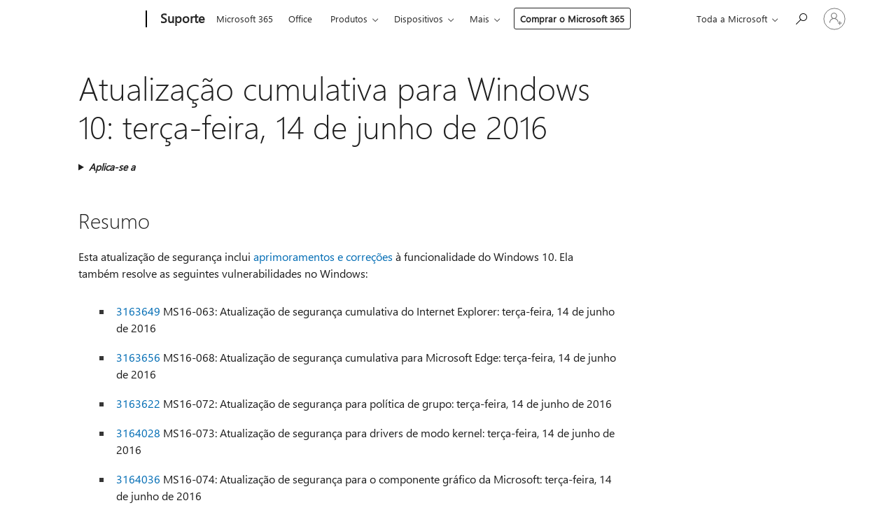

--- FILE ---
content_type: text/html; charset=utf-8
request_url: https://login.microsoftonline.com/common/oauth2/v2.0/authorize?client_id=ee272b19-4411-433f-8f28-5c13cb6fd407&redirect_uri=https%3A%2F%2Fsupport.microsoft.com%2Fsignin-oidc&response_type=code%20id_token&scope=openid%20profile%20offline_access&response_mode=form_post&nonce=639005124740077797.ODZjZGIyZDQtMjFkMC00MmZjLWIyN2QtODZkNzg4ZjFjMDM0MWU4YjU0NDktOGNkZC00MjkxLWI4MWQtMzgxMDZkYzNjYjYw&prompt=none&nopa=2&state=CfDJ8MyPTYQicFlAq2BKPTlStzws3pTJUWxtHFtyiGiHjb-eswAQHBVO-CUazWH48bfIYYY9sw5RuTvRSfEiwiWKtD0BiqtVvJfs1OQ_AhQfewqEnmQDdnoBHuWZohwyzC53KMBgMAfZ21ZOyb9nhmBinsezAbofRRrTKH7AiLfdwjiSwG-SzXh5yrzWTpNrg9i-HTQwds4C2yaqQtTxQwrveda9T_SdNQIN4LZNlH0f-UkPbe9PAs0Y4ZsinPAARejJZ8584KRu46jfphOAXIDDcssB3K-n2hIZ-84_sm1VJs9EolG0uwG09boTk2IFaDxto1d9Vg6AVDLMdP45BWbSGHoWY8bjCz_04Cg_Uf3hAtAp&x-client-SKU=ID_NET6_0&x-client-ver=8.12.1.0&sso_reload=true
body_size: 9649
content:


<!-- Copyright (C) Microsoft Corporation. All rights reserved. -->
<!DOCTYPE html>
<html>
<head>
    <title>Redirecting</title>
    <meta http-equiv="Content-Type" content="text/html; charset=UTF-8">
    <meta http-equiv="X-UA-Compatible" content="IE=edge">
    <meta name="viewport" content="width=device-width, initial-scale=1.0, maximum-scale=2.0, user-scalable=yes">
    <meta http-equiv="Pragma" content="no-cache">
    <meta http-equiv="Expires" content="-1">
    <meta name="PageID" content="FetchSessions" />
    <meta name="SiteID" content="" />
    <meta name="ReqLC" content="1033" />
    <meta name="LocLC" content="en-US" />

    
<meta name="robots" content="none" />

<script type="text/javascript" nonce='xVtGhu53mfFlzTs0eiiiKg'>//<![CDATA[
$Config={"urlGetCredentialType":"https://login.microsoftonline.com/common/GetCredentialType?mkt=en-US","urlGoToAADError":"https://login.live.com/oauth20_authorize.srf?client_id=ee272b19-4411-433f-8f28-5c13cb6fd407\u0026scope=openid+profile+offline_access\u0026redirect_uri=https%3a%2f%2fsupport.microsoft.com%2fsignin-oidc\u0026response_type=code+id_token\u0026state=[base64]\u0026response_mode=form_post\u0026nonce=639005124740077797.ODZjZGIyZDQtMjFkMC00MmZjLWIyN2QtODZkNzg4ZjFjMDM0MWU4YjU0NDktOGNkZC00MjkxLWI4MWQtMzgxMDZkYzNjYjYw\u0026prompt=none\u0026x-client-SKU=ID_NET6_0\u0026x-client-Ver=8.12.1.0\u0026uaid=de005d6a82f74f6691027144633f23a3\u0026msproxy=1\u0026issuer=mso\u0026tenant=common\u0026ui_locales=en-US\u0026epctrc=SLKOIo6VH0k8N3EHVlv4hz0TujgjgEZIx2xAn%2fvh%2bj8%3d3%3a1%3aCANARY%3aytTRgudOvY7GeA2QZ3e3zxLflTuZK8vvXLRlhDW%2b%2fPI%3d\u0026epct=[base64]\u0026jshs=0\u0026nopa=2","urlAppError":"https://support.microsoft.com/signin-oidc","oAppRedirectErrorPostParams":{"error":"interaction_required","error_description":"Session information is not sufficient for single-sign-on.","state":"[base64]"},"iMaxStackForKnockoutAsyncComponents":10000,"fShowButtons":true,"urlCdn":"https://aadcdn.msauth.net/shared/1.0/","urlDefaultFavicon":"https://aadcdn.msauth.net/shared/1.0/content/images/favicon_a_eupayfgghqiai7k9sol6lg2.ico","urlPost":"/common/login","iPawnIcon":0,"sPOST_Username":"","fEnableNumberMatching":true,"sFT":"[base64]","sFTName":"flowToken","sCtx":"[base64]","fEnableOneDSClientTelemetry":true,"urlReportPageLoad":"https://login.microsoftonline.com/common/instrumentation/reportpageload?mkt=en-US","dynamicTenantBranding":null,"staticTenantBranding":null,"oAppCobranding":{},"iBackgroundImage":4,"arrSessions":[],"urlMsaStaticMeControl":"https://login.live.com/Me.htm?v=3","fApplicationInsightsEnabled":false,"iApplicationInsightsEnabledPercentage":0,"urlSetDebugMode":"https://login.microsoftonline.com/common/debugmode","fEnableCssAnimation":true,"fDisableAnimationIfAnimationEndUnsupported":true,"fSsoFeasible":true,"fAllowGrayOutLightBox":true,"fProvideV2SsoImprovements":true,"fUseMsaSessionState":true,"fIsRemoteNGCSupported":true,"urlLogin":"https://login.microsoftonline.com/common/reprocess?ctx=[base64]","urlDssoStatus":"https://login.microsoftonline.com/common/instrumentation/dssostatus","iSessionPullType":3,"fUseSameSite":true,"iAllowedIdentities":2,"isGlobalTenant":true,"uiflavor":1001,"fShouldPlatformKeyBeSuppressed":true,"fLoadStringCustomizationPromises":true,"fUseAlternateTextForSwitchToCredPickerLink":true,"fOfflineAccountVisible":false,"fEnableUserStateFix":true,"fShowAccessPassPeek":true,"fUpdateSessionPollingLogic":true,"fEnableShowPickerCredObservable":true,"fFetchSessionsSkipDsso":true,"fIsCiamUserFlowUxNewLogicEnabled":true,"fUseNonMicrosoftDefaultBrandingForCiam":true,"sCompanyDisplayName":"Microsoft Services","fRemoveCustomCss":true,"fFixUICrashForApiRequestHandler":true,"fShowUpdatedKoreanPrivacyFooter":true,"fUsePostCssHotfix":true,"fFixUserFlowBranding":true,"fEnablePasskeyNullFix":true,"fEnableRefreshCookiesFix":true,"fEnableWebNativeBridgeInterstitialUx":true,"fEnableWindowParentingFix":true,"fEnableNativeBridgeErrors":true,"urlAcmaServerPath":"https://login.microsoftonline.com","sTenantId":"common","sMkt":"en-US","fIsDesktop":true,"fUpdateConfigInit":true,"fLogDisallowedCssProperties":true,"fDisallowExternalFonts":true,"scid":1013,"hpgact":1800,"hpgid":7,"apiCanary":"[base64]","canary":"SLKOIo6VH0k8N3EHVlv4hz0TujgjgEZIx2xAn/vh+j8=3:1:CANARY:ytTRgudOvY7GeA2QZ3e3zxLflTuZK8vvXLRlhDW+/PI=","sCanaryTokenName":"canary","fSkipRenderingNewCanaryToken":false,"fEnableNewCsrfProtection":true,"correlationId":"de005d6a-82f7-4f66-9102-7144633f23a3","sessionId":"04ee3d3d-cdf2-44fc-b3a5-4d3442961300","sRingId":"R2","locale":{"mkt":"en-US","lcid":1033},"slMaxRetry":2,"slReportFailure":true,"strings":{"desktopsso":{"authenticatingmessage":"Trying to sign you in"}},"enums":{"ClientMetricsModes":{"None":0,"SubmitOnPost":1,"SubmitOnRedirect":2,"InstrumentPlt":4}},"urls":{"instr":{"pageload":"https://login.microsoftonline.com/common/instrumentation/reportpageload","dssostatus":"https://login.microsoftonline.com/common/instrumentation/dssostatus"}},"browser":{"ltr":1,"Chrome":1,"_Mac":1,"_M131":1,"_D0":1,"Full":1,"RE_WebKit":1,"b":{"name":"Chrome","major":131,"minor":0},"os":{"name":"OSX","version":"10.15.7"},"V":"131.0"},"watson":{"url":"/common/handlers/watson","bundle":"https://aadcdn.msauth.net/ests/2.1/content/cdnbundles/watson.min_q5ptmu8aniymd4ftuqdkda2.js","sbundle":"https://aadcdn.msauth.net/ests/2.1/content/cdnbundles/watsonsupportwithjquery.3.5.min_dc940oomzau4rsu8qesnvg2.js","fbundle":"https://aadcdn.msauth.net/ests/2.1/content/cdnbundles/frameworksupport.min_oadrnc13magb009k4d20lg2.js","resetErrorPeriod":5,"maxCorsErrors":-1,"maxInjectErrors":5,"maxErrors":10,"maxTotalErrors":3,"expSrcs":["https://login.microsoftonline.com","https://aadcdn.msauth.net/","https://aadcdn.msftauth.net/",".login.microsoftonline.com"],"envErrorRedirect":true,"envErrorUrl":"/common/handlers/enverror"},"loader":{"cdnRoots":["https://aadcdn.msauth.net/","https://aadcdn.msftauth.net/"],"logByThrowing":true},"serverDetails":{"slc":"ProdSlices","dc":"NCUS","ri":"CH1XXXX","ver":{"v":[2,1,22549,6]},"rt":"2025-12-05T06:21:15","et":17},"clientEvents":{"enabled":true,"telemetryEnabled":true,"useOneDSEventApi":true,"flush":60000,"autoPost":true,"autoPostDelay":1000,"minEvents":1,"maxEvents":1,"pltDelay":500,"appInsightsConfig":{"instrumentationKey":"69adc3c768bd4dc08c19416121249fcc-66f1668a-797b-4249-95e3-6c6651768c28-7293","webAnalyticsConfiguration":{"autoCapture":{"jsError":true}}},"defaultEventName":"IDUX_ESTSClientTelemetryEvent_WebWatson","serviceID":3,"endpointUrl":""},"fApplyAsciiRegexOnInput":true,"country":"US","fBreakBrandingSigninString":true,"bsso":{"states":{"START":"start","INPROGRESS":"in-progress","END":"end","END_SSO":"end-sso","END_USERS":"end-users"},"nonce":"AwABEgEAAAADAOz_BQD0_3Omq5oY0CQs_NVJz39C3mtz5kLI6eEL6omzDvJP7F3yuhcuD8OEu-ccjWKRZOQwzCNBk1dxveTNM2asCqVem2kgAA","overallTimeoutMs":4000,"telemetry":{"url":"https://login.microsoftonline.com/common/instrumentation/reportbssotelemetry","type":"ChromeSsoTelemetry","nonce":"AwABDwEAAAADAOz_BQD0_0NwcVz7FWkPAXyZq_Dk1tQtnigVHv4mWG_0FnbT4Xlgw2ESEVSL9FCwwAzmkxspVO5DrlDwbC3E9cA4bVvKFupS3__jlqGvs4bgzamB2YTCIAA","reportStates":[]},"redirectEndStates":["end"],"cookieNames":{"aadSso":"AADSSO","winSso":"ESTSSSO","ssoTiles":"ESTSSSOTILES","ssoPulled":"SSOCOOKIEPULLED","userList":"ESTSUSERLIST"},"type":"chrome","reason":"Pull suppressed because it was already attempted and the current URL was reloaded."},"urlNoCookies":"https://login.microsoftonline.com/cookiesdisabled","fTrimChromeBssoUrl":true,"inlineMode":5,"fShowCopyDebugDetailsLink":true,"fTenantBrandingCdnAddEventHandlers":true,"fAddTryCatchForIFrameRedirects":true};
//]]></script> 
<script type="text/javascript" nonce='xVtGhu53mfFlzTs0eiiiKg'>//<![CDATA[
!function(){var e=window,r=e.$Debug=e.$Debug||{},t=e.$Config||{};if(!r.appendLog){var n=[],o=0;r.appendLog=function(e){var r=t.maxDebugLog||25,i=(new Date).toUTCString()+":"+e;n.push(o+":"+i),n.length>r&&n.shift(),o++},r.getLogs=function(){return n}}}(),function(){function e(e,r){function t(i){var a=e[i];if(i<n-1){return void(o.r[a]?t(i+1):o.when(a,function(){t(i+1)}))}r(a)}var n=e.length;t(0)}function r(e,r,i){function a(){var e=!!s.method,o=e?s.method:i[0],a=s.extraArgs||[],u=n.$WebWatson;try{
var c=t(i,!e);if(a&&a.length>0){for(var d=a.length,l=0;l<d;l++){c.push(a[l])}}o.apply(r,c)}catch(e){return void(u&&u.submitFromException&&u.submitFromException(e))}}var s=o.r&&o.r[e];return r=r||this,s&&(s.skipTimeout?a():n.setTimeout(a,0)),s}function t(e,r){return Array.prototype.slice.call(e,r?1:0)}var n=window;n.$Do||(n.$Do={"q":[],"r":[],"removeItems":[],"lock":0,"o":[]});var o=n.$Do;o.when=function(t,n){function i(e){r(e,a,s)||o.q.push({"id":e,"c":a,"a":s})}var a=0,s=[],u=1;"function"==typeof n||(a=n,
u=2);for(var c=u;c<arguments.length;c++){s.push(arguments[c])}t instanceof Array?e(t,i):i(t)},o.register=function(e,t,n){if(!o.r[e]){o.o.push(e);var i={};if(t&&(i.method=t),n&&(i.skipTimeout=n),arguments&&arguments.length>3){i.extraArgs=[];for(var a=3;a<arguments.length;a++){i.extraArgs.push(arguments[a])}}o.r[e]=i,o.lock++;try{for(var s=0;s<o.q.length;s++){var u=o.q[s];u.id==e&&r(e,u.c,u.a)&&o.removeItems.push(u)}}catch(e){throw e}finally{if(0===--o.lock){for(var c=0;c<o.removeItems.length;c++){
for(var d=o.removeItems[c],l=0;l<o.q.length;l++){if(o.q[l]===d){o.q.splice(l,1);break}}}o.removeItems=[]}}}},o.unregister=function(e){o.r[e]&&delete o.r[e]}}(),function(e,r){function t(){if(!a){if(!r.body){return void setTimeout(t)}a=!0,e.$Do.register("doc.ready",0,!0)}}function n(){if(!s){if(!r.body){return void setTimeout(n)}t(),s=!0,e.$Do.register("doc.load",0,!0),i()}}function o(e){(r.addEventListener||"load"===e.type||"complete"===r.readyState)&&t()}function i(){
r.addEventListener?(r.removeEventListener("DOMContentLoaded",o,!1),e.removeEventListener("load",n,!1)):r.attachEvent&&(r.detachEvent("onreadystatechange",o),e.detachEvent("onload",n))}var a=!1,s=!1;if("complete"===r.readyState){return void setTimeout(n)}!function(){r.addEventListener?(r.addEventListener("DOMContentLoaded",o,!1),e.addEventListener("load",n,!1)):r.attachEvent&&(r.attachEvent("onreadystatechange",o),e.attachEvent("onload",n))}()}(window,document),function(){function e(){
return f.$Config||f.ServerData||{}}function r(e,r){var t=f.$Debug;t&&t.appendLog&&(r&&(e+=" '"+(r.src||r.href||"")+"'",e+=", id:"+(r.id||""),e+=", async:"+(r.async||""),e+=", defer:"+(r.defer||"")),t.appendLog(e))}function t(){var e=f.$B;if(void 0===d){if(e){d=e.IE}else{var r=f.navigator.userAgent;d=-1!==r.indexOf("MSIE ")||-1!==r.indexOf("Trident/")}}return d}function n(){var e=f.$B;if(void 0===l){if(e){l=e.RE_Edge}else{var r=f.navigator.userAgent;l=-1!==r.indexOf("Edge")}}return l}function o(e){
var r=e.indexOf("?"),t=r>-1?r:e.length,n=e.lastIndexOf(".",t);return e.substring(n,n+v.length).toLowerCase()===v}function i(){var r=e();return(r.loader||{}).slReportFailure||r.slReportFailure||!1}function a(){return(e().loader||{}).redirectToErrorPageOnLoadFailure||!1}function s(){return(e().loader||{}).logByThrowing||!1}function u(e){if(!t()&&!n()){return!1}var r=e.src||e.href||"";if(!r){return!0}if(o(r)){var i,a,s;try{i=e.sheet,a=i&&i.cssRules,s=!1}catch(e){s=!0}if(i&&!a&&s){return!0}
if(i&&a&&0===a.length){return!0}}return!1}function c(){function t(e){g.getElementsByTagName("head")[0].appendChild(e)}function n(e,r,t,n){var u=null;return u=o(e)?i(e):"script"===n.toLowerCase()?a(e):s(e,n),r&&(u.id=r),"function"==typeof u.setAttribute&&(u.setAttribute("crossorigin","anonymous"),t&&"string"==typeof t&&u.setAttribute("integrity",t)),u}function i(e){var r=g.createElement("link");return r.rel="stylesheet",r.type="text/css",r.href=e,r}function a(e){
var r=g.createElement("script"),t=g.querySelector("script[nonce]");if(r.type="text/javascript",r.src=e,r.defer=!1,r.async=!1,t){var n=t.nonce||t.getAttribute("nonce");r.setAttribute("nonce",n)}return r}function s(e,r){var t=g.createElement(r);return t.src=e,t}function d(e,r){if(e&&e.length>0&&r){for(var t=0;t<e.length;t++){if(-1!==r.indexOf(e[t])){return!0}}}return!1}function l(r){if(e().fTenantBrandingCdnAddEventHandlers){var t=d(E,r)?E:b;if(!(t&&t.length>1)){return r}for(var n=0;n<t.length;n++){
if(-1!==r.indexOf(t[n])){var o=t[n+1<t.length?n+1:0],i=r.substring(t[n].length);return"https://"!==t[n].substring(0,"https://".length)&&(o="https://"+o,i=i.substring("https://".length)),o+i}}return r}if(!(b&&b.length>1)){return r}for(var a=0;a<b.length;a++){if(0===r.indexOf(b[a])){return b[a+1<b.length?a+1:0]+r.substring(b[a].length)}}return r}function f(e,t,n,o){if(r("[$Loader]: "+(L.failMessage||"Failed"),o),w[e].retry<y){return w[e].retry++,h(e,t,n),void c._ReportFailure(w[e].retry,w[e].srcPath)}n&&n()}
function v(e,t,n,o){if(u(o)){return f(e,t,n,o)}r("[$Loader]: "+(L.successMessage||"Loaded"),o),h(e+1,t,n);var i=w[e].onSuccess;"function"==typeof i&&i(w[e].srcPath)}function h(e,o,i){if(e<w.length){var a=w[e];if(!a||!a.srcPath){return void h(e+1,o,i)}a.retry>0&&(a.srcPath=l(a.srcPath),a.origId||(a.origId=a.id),a.id=a.origId+"_Retry_"+a.retry);var s=n(a.srcPath,a.id,a.integrity,a.tagName);s.onload=function(){v(e,o,i,s)},s.onerror=function(){f(e,o,i,s)},s.onreadystatechange=function(){
"loaded"===s.readyState?setTimeout(function(){v(e,o,i,s)},500):"complete"===s.readyState&&v(e,o,i,s)},t(s),r("[$Loader]: Loading '"+(a.srcPath||"")+"', id:"+(a.id||""))}else{o&&o()}}var p=e(),y=p.slMaxRetry||2,m=p.loader||{},b=m.cdnRoots||[],E=m.tenantBrandingCdnRoots||[],L=this,w=[];L.retryOnError=!0,L.successMessage="Loaded",L.failMessage="Error",L.Add=function(e,r,t,n,o,i){e&&w.push({"srcPath":e,"id":r,"retry":n||0,"integrity":t,"tagName":o||"script","onSuccess":i})},L.AddForReload=function(e,r){
var t=e.src||e.href||"";L.Add(t,"AddForReload",e.integrity,1,e.tagName,r)},L.AddIf=function(e,r,t){e&&L.Add(r,t)},L.Load=function(e,r){h(0,e,r)}}var d,l,f=window,g=f.document,v=".css";c.On=function(e,r,t){if(!e){throw"The target element must be provided and cannot be null."}r?c.OnError(e,t):c.OnSuccess(e,t)},c.OnSuccess=function(e,t){if(!e){throw"The target element must be provided and cannot be null."}if(u(e)){return c.OnError(e,t)}var n=e.src||e.href||"",o=i(),s=a();r("[$Loader]: Loaded",e);var d=new c
;d.failMessage="Reload Failed",d.successMessage="Reload Success",d.Load(null,function(){if(o){throw"Unexpected state. ResourceLoader.Load() failed despite initial load success. ['"+n+"']"}s&&(document.location.href="/error.aspx?err=504")})},c.OnError=function(e,t){var n=e.src||e.href||"",o=i(),s=a();if(!e){throw"The target element must be provided and cannot be null."}r("[$Loader]: Failed",e);var u=new c;u.failMessage="Reload Failed",u.successMessage="Reload Success",u.AddForReload(e,t),
u.Load(null,function(){if(o){throw"Failed to load external resource ['"+n+"']"}s&&(document.location.href="/error.aspx?err=504")}),c._ReportFailure(0,n)},c._ReportFailure=function(e,r){if(s()&&!t()){throw"[Retry "+e+"] Failed to load external resource ['"+r+"'], reloading from fallback CDN endpoint"}},f.$Loader=c}(),function(){function e(){if(!E){var e=new h.$Loader;e.AddIf(!h.jQuery,y.sbundle,"WebWatson_DemandSupport"),y.sbundle=null,delete y.sbundle,e.AddIf(!h.$Api,y.fbundle,"WebWatson_DemandFramework"),
y.fbundle=null,delete y.fbundle,e.Add(y.bundle,"WebWatson_DemandLoaded"),e.Load(r,t),E=!0}}function r(){if(h.$WebWatson){if(h.$WebWatson.isProxy){return void t()}m.when("$WebWatson.full",function(){for(;b.length>0;){var e=b.shift();e&&h.$WebWatson[e.cmdName].apply(h.$WebWatson,e.args)}})}}function t(){if(!h.$WebWatson||h.$WebWatson.isProxy){if(!L&&JSON){try{var e=new XMLHttpRequest;e.open("POST",y.url),e.setRequestHeader("Accept","application/json"),
e.setRequestHeader("Content-Type","application/json; charset=UTF-8"),e.setRequestHeader("canary",p.apiCanary),e.setRequestHeader("client-request-id",p.correlationId),e.setRequestHeader("hpgid",p.hpgid||0),e.setRequestHeader("hpgact",p.hpgact||0);for(var r=-1,t=0;t<b.length;t++){if("submit"===b[t].cmdName){r=t;break}}var o=b[r]?b[r].args||[]:[],i={"sr":y.sr,"ec":"Failed to load external resource [Core Watson files]","wec":55,"idx":1,"pn":p.pgid||"","sc":p.scid||0,"hpg":p.hpgid||0,
"msg":"Failed to load external resource [Core Watson files]","url":o[1]||"","ln":0,"ad":0,"an":!1,"cs":"","sd":p.serverDetails,"ls":null,"diag":v(y)};e.send(JSON.stringify(i))}catch(e){}L=!0}y.loadErrorUrl&&window.location.assign(y.loadErrorUrl)}n()}function n(){b=[],h.$WebWatson=null}function o(r){return function(){var t=arguments;b.push({"cmdName":r,"args":t}),e()}}function i(){var e=["foundException","resetException","submit"],r=this;r.isProxy=!0;for(var t=e.length,n=0;n<t;n++){var i=e[n];i&&(r[i]=o(i))}
}function a(e,r,t,n,o,i,a){var s=h.event;return i||(i=l(o||s,a?a+2:2)),h.$Debug&&h.$Debug.appendLog&&h.$Debug.appendLog("[WebWatson]:"+(e||"")+" in "+(r||"")+" @ "+(t||"??")),$.submit(e,r,t,n,o||s,i,a)}function s(e,r){return{"signature":e,"args":r,"toString":function(){return this.signature}}}function u(e){for(var r=[],t=e.split("\n"),n=0;n<t.length;n++){r.push(s(t[n],[]))}return r}function c(e){for(var r=[],t=e.split("\n"),n=0;n<t.length;n++){var o=s(t[n],[]);t[n+1]&&(o.signature+="@"+t[n+1],n++),r.push(o)
}return r}function d(e){if(!e){return null}try{if(e.stack){return u(e.stack)}if(e.error){if(e.error.stack){return u(e.error.stack)}}else if(window.opera&&e.message){return c(e.message)}}catch(e){}return null}function l(e,r){var t=[];try{for(var n=arguments.callee;r>0;){n=n?n.caller:n,r--}for(var o=0;n&&o<w;){var i="InvalidMethod()";try{i=n.toString()}catch(e){}var a=[],u=n.args||n.arguments;if(u){for(var c=0;c<u.length;c++){a[c]=u[c]}}t.push(s(i,a)),n=n.caller,o++}}catch(e){t.push(s(e.toString(),[]))}
var l=d(e);return l&&(t.push(s("--- Error Event Stack -----------------",[])),t=t.concat(l)),t}function f(e){if(e){try{var r=/function (.{1,})\(/,t=r.exec(e.constructor.toString());return t&&t.length>1?t[1]:""}catch(e){}}return""}function g(e){if(e){try{if("string"!=typeof e&&JSON&&JSON.stringify){var r=f(e),t=JSON.stringify(e);return t&&"{}"!==t||(e.error&&(e=e.error,r=f(e)),(t=JSON.stringify(e))&&"{}"!==t||(t=e.toString())),r+":"+t}}catch(e){}}return""+(e||"")}function v(e){var r=[];try{
if(jQuery?(r.push("jQuery v:"+jQuery().jquery),jQuery.easing?r.push("jQuery.easing:"+JSON.stringify(jQuery.easing)):r.push("jQuery.easing is not defined")):r.push("jQuery is not defined"),e&&e.expectedVersion&&r.push("Expected jQuery v:"+e.expectedVersion),m){var t,n="";for(t=0;t<m.o.length;t++){n+=m.o[t]+";"}for(r.push("$Do.o["+n+"]"),n="",t=0;t<m.q.length;t++){n+=m.q[t].id+";"}r.push("$Do.q["+n+"]")}if(h.$Debug&&h.$Debug.getLogs){var o=h.$Debug.getLogs();o&&o.length>0&&(r=r.concat(o))}if(b){
for(var i=0;i<b.length;i++){var a=b[i];if(a&&"submit"===a.cmdName){try{if(JSON&&JSON.stringify){var s=JSON.stringify(a);s&&r.push(s)}}catch(e){r.push(g(e))}}}}}catch(e){r.push(g(e))}return r}var h=window,p=h.$Config||{},y=p.watson,m=h.$Do;if(!h.$WebWatson&&y){var b=[],E=!1,L=!1,w=10,$=h.$WebWatson=new i;$.CB={},$._orgErrorHandler=h.onerror,h.onerror=a,$.errorHooked=!0,m.when("jQuery.version",function(e){y.expectedVersion=e}),m.register("$WebWatson")}}(),function(){function e(e,r){
for(var t=r.split("."),n=t.length,o=0;o<n&&null!==e&&void 0!==e;){e=e[t[o++]]}return e}function r(r){var t=null;return null===u&&(u=e(i,"Constants")),null!==u&&r&&(t=e(u,r)),null===t||void 0===t?"":t.toString()}function t(t){var n=null;return null===a&&(a=e(i,"$Config.strings")),null!==a&&t&&(n=e(a,t.toLowerCase())),null!==n&&void 0!==n||(n=r(t)),null===n||void 0===n?"":n.toString()}function n(e,r){var n=null;return e&&r&&r[e]&&(n=t("errors."+r[e])),n||(n=t("errors."+e)),n||(n=t("errors."+c)),n||(n=t(c)),n}
function o(t){var n=null;return null===s&&(s=e(i,"$Config.urls")),null!==s&&t&&(n=e(s,t.toLowerCase())),null!==n&&void 0!==n||(n=r(t)),null===n||void 0===n?"":n.toString()}var i=window,a=null,s=null,u=null,c="GENERIC_ERROR";i.GetString=t,i.GetErrorString=n,i.GetUrl=o}(),function(){var e=window,r=e.$Config||{};e.$B=r.browser||{}}(),function(){function e(e,r,t){e&&e.addEventListener?e.addEventListener(r,t):e&&e.attachEvent&&e.attachEvent("on"+r,t)}function r(r,t){e(document.getElementById(r),"click",t)}
function t(r,t){var n=document.getElementsByName(r);n&&n.length>0&&e(n[0],"click",t)}var n=window;n.AddListener=e,n.ClickEventListenerById=r,n.ClickEventListenerByName=t}();
//]]></script> 
<script type="text/javascript" nonce='xVtGhu53mfFlzTs0eiiiKg'>//<![CDATA[
!function(t,e){!function(){var n=e.getElementsByTagName("head")[0];n&&n.addEventListener&&(n.addEventListener("error",function(e){null!==e.target&&"cdn"===e.target.getAttribute("data-loader")&&t.$Loader.OnError(e.target)},!0),n.addEventListener("load",function(e){null!==e.target&&"cdn"===e.target.getAttribute("data-loader")&&t.$Loader.OnSuccess(e.target)},!0))}()}(window,document);
//]]></script>
    <script type="text/javascript" nonce='xVtGhu53mfFlzTs0eiiiKg'>
        ServerData = $Config;
    </script>

    <script data-loader="cdn" crossorigin="anonymous" src="https://aadcdn.msauth.net/shared/1.0/content/js/FetchSessions_Core_yz_AMWqkHjng_6tzrqQa7A2.js" integrity='sha384-yBdKaVTRPH8nPa9fORdyBCmQFk20armNcHINL2vaODKnFXIyWWGqsOGET06pw+l7' nonce='xVtGhu53mfFlzTs0eiiiKg'></script>

</head>
<body data-bind="defineGlobals: ServerData" style="display: none">
</body>
</html>